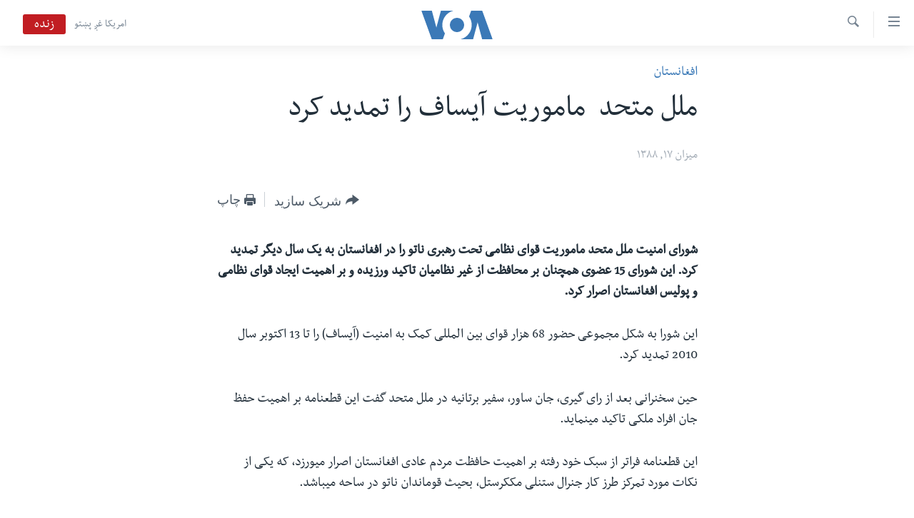

--- FILE ---
content_type: application/javascript
request_url: https://tags.darivoa.com/voa-pangea/prod/utag.7.js?utv=ut4.46.202008261736
body_size: 580
content:
//tealium universal tag - utag.7 ut4.0.202409121623, Copyright 2024 Tealium.com Inc. All Rights Reserved.
var _qevents=_qevents||[];try{(function(id,loader,u){try{u=utag.o[loader].sender[id]={}}catch(e){u=utag.sender[id]};u.ev={'view':1};u.qacct="p-BgErSP_RLcMf_";u.base_url=(document.location.protocol=="https:"?"https://secure":"http://edge")+".quantserve.com/quant.js";u.map={};u.extend=[];u.send=function(a,b,c,d,e,f,g){if(u.ev[a]||typeof u.ev.all!="undefined"){c=[];for(d in utag.loader.GV(u.map)){if(typeof b[d]!="undefined"&&b[d]!=""){e=u.map[d].split(",");for(f=0;f<e.length;f++){if(typeof b[d]=="object"){for(g=0;g<b[d].length;g++){c.push(e[f]+"."+b[d][g]);}}else if(e[f]=="orderid"||e[f]=="revenue"){u[e[f]]=b[d];}else{c.push(e[f]+"."+b[d]);}}}}
if(typeof u.orderid!="undefined"||b._corder){u.orderid=(u.orderid?u.orderid:b._corder);}
if(typeof u.revenue!="undefined"||b._csubtotal){u.revenue=(u.revenue?u.revenue:b._csubtotal);}
g={qacct:u.qacct};if(c.length>0){g.labels=c.join(",");}
if(u.orderid){g.orderid=u.orderid;}
if(u.revenue){g.revenue=u.revenue;}
_qevents.push(g);u.s=document.getElementsByTagName("script")[0];u.scr=document.createElement("script");u.scr.type="text/javascript";u.scr.src=u.base_url;u.s.parentNode.insertBefore(u.scr,u.s);}}
try{utag.o[loader].loader.LOAD(id)}catch(e){utag.loader.LOAD(id)}})('7','bbg.voa-pangea');}catch(e){}
